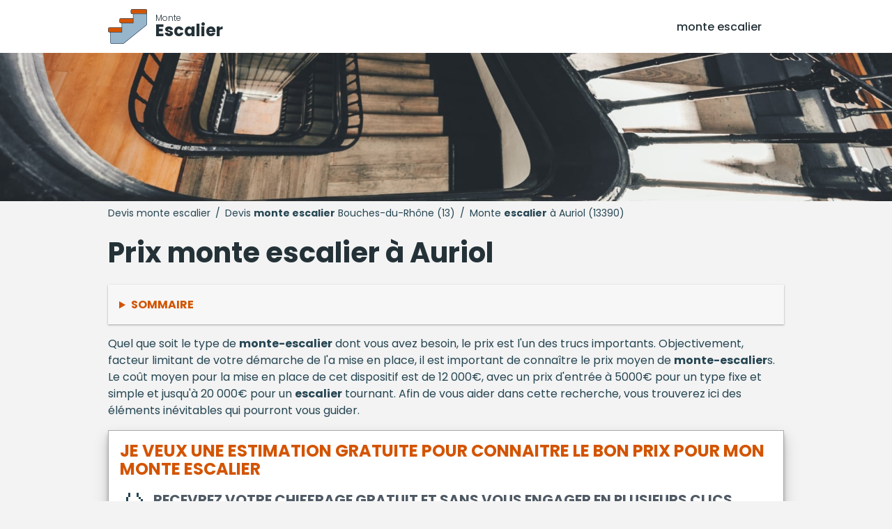

--- FILE ---
content_type: text/html; charset=utf-8
request_url: https://www.lecafedelapanacee.com/monte-escalier/bouches-du-rhone/auriol-13390.html
body_size: 6647
content:
<!DOCTYPE html>
<html lang="fr">
<head>
<meta content="text/html; charset=utf-8" http-equiv="Content-Type"/>
<title>Devis monte escalier maison à Auriol (13390) | Tarifs 2022</title>
<meta content="Demandez votre devis gratuit et sans engagement tout de suite. Faites installer votre monte escalier à Auriol. Les meilleurs prix pour votre monte escalier dans les Bouches-du-Rhône" name="description"/>
<meta content="IE=edge" http-equiv="X-UA-Compatible"/>
<meta content="width=device-width, initial-scale=1.0" name="viewport"/>
<meta content="index, follow, max-snippet:-1, max-image-preview:large, max-video-preview:-1" name="bingbot"/>
<link href="//fonts.googleapis.com" rel="dns-prefetch"/>
<link crossorigin="" href="https://fonts.gstatic.com/" rel="preconnect"/>
<link href="https://fonts.googleapis.com/css2?family=Poppins:wght@300;400;500;700&amp;display=swap" rel="stylesheet"/>
<link href="/apple-touch-icon.png" rel="apple-touch-icon" sizes="76x76"/>
<link href="/favicon-32x32.png" rel="icon" sizes="32x32" type="image/png"/>
<link href="/favicon-16x16.png" rel="icon" sizes="16x16" type="image/png"/>
<link color="#5bbad5" href="/safari-pinned-tab.svg" rel="mask-icon"/>
<meta content="#da532c" name="msapplication-TileColor"/>
<meta content="#ffffff" name="theme-color"/>
<link href="https://www.lecafedelapanacee.com/monte-escalier/bouches-du-rhone/auriol-13390.html" hreflang="fr-BE" rel="alternate"/>
<link href="https://www.lecafedelapanacee.com/monte-escalier/bouches-du-rhone/auriol-13390.html" hreflang="fr-CH" rel="alternate"/>
<link href="https://www.lecafedelapanacee.com/monte-escalier/bouches-du-rhone/auriol-13390.html" hreflang="fr" rel="alternate"/>
<link href="https://www.lecafedelapanacee.com/monte-escalier/bouches-du-rhone/auriol-13390.html" hreflang="x-default" rel="alternate"/>
<link href="/assets/styles/style.css" rel="stylesheet"/>
<link href="https://www.lecafedelapanacee.com/monte-escalier/bouches-du-rhone/auriol-13390.html" rel="canonical"/>
<script type="application/ld+json">
  {
    "@context":"http://schema.org/",
    "@type":"BreadcrumbList",
    "itemListElement":[
      {
        "@type":"ListItem",
        "position":1,
        "item":{
          "@id":"https://www.lecafedelapanacee.com",
          "name":"Accueil"
        }
      },
      {
        "@type":"ListItem",
        "position":2,
        "item":{
          "@id":"https://www.lecafedelapanacee.com/monte-escalier/bouches-du-rhone/",
          "name":"Bouches-du-Rhône"
        }
      },
      {
        "@type":"ListItem",
        "position":3,
        "item":{
          "@id":"https://www.lecafedelapanacee.com/monte-escalier/bouches-du-rhone/auriol-13390.html",
          "name":"Auriol"
        }
      }
    ]
  }
  </script>
</head>
<body>
<header class="pro-header">
<div class="pro-header-container">
<input id="overlay-input" type="checkbox"/>
<div class="pro-header-logo neil" data-o="b'Lw=='">
<img alt="logo-monte-escalier.png" src="/assets/images/logo-monte-escalier.png" title="logo-monte-escalier.png"/>
<div class="pro-header-title"><small>Monte</small><span>Escalier</span></div>
</div>
<nav class="pro-header-nav">
<ul>
<li class="neil" data-o="b'Lw=='" title="Prix et devis monte escalier pas cher">monte escalier</li>
</ul>
</nav>
<label class="mobile-menu-icon" for="overlay-input"><span></span></label>
</div>
</header>
<main>
<div class="pro-hero">
<img alt="Prix monte escalier - Devis gratuit" src="/assets/images/devis-monte-escalier-maison.jpg"/>
</div>
<div class="pro-content">
<div class="breadcrumb">
<span class="neil" data-o="b'Lw=='" title="Les meilleurs devis pour faire installer ses monte escalier">Devis monte escalier</span> /
        
        <a href="/monte-escalier/bouches-du-rhone/" title="Les meilleurs tarifs pour faire installer son monte escalier dans Bouches-du-Rhône - Devis monte escalier">Devis <strong>monte escalier</strong> Bouches-du-Rhône (13)</a> /
        <span>Monte <strong>escalier</strong> à Auriol (13390)</span>
</div>
<div class="pro-page">
<h1 id="prix">Prix monte escalier à Auriol</h1>
<details class="pro-toc-details">
<summary class="pro-toc-summary">Sommaire</summary>
<nav class="pro-toc"><ul><li class="pro-toc-l1"><a href="#prix" title="Prix monte escalier à Auriol">Prix <strong>monte escalier</strong> à Auriol</a></li><li class="pro-toc-l2"><a href="#veux-estimation-gratuite-connaitre-prix-category-lower" title="Je veux une estimation gratuite pour connaitre le bon prix pour mon monte escalier">Je veux une estimation gratuite pour connaitre le bon prix pour mon <strong>monte escalier</strong></a></li><li class="pro-toc-l2"><a href="#recapitulatif" title="Récapitulatif">Récapitulatif</a></li><li class="pro-toc-l2"><a href="#type-monte-escalier-choisir" title="Quel type de monte escalier choisir ?">Quel type de <strong>monte escalier</strong> choisir ?</a></li><li class="pro-toc-l3"><a href="#monte-escalier-droit" title="Le monte escalier droit">Le monte <strong>escalier droit</strong></a></li><li class="pro-toc-l3"><a href="#monte-escalier-tournant" title="Le monte escalier tournant">Le <strong>monte escalier</strong> tournant</a></li><li class="pro-toc-l3"><a href="#monte-escalier-colimacon" title="Le monte escalier en colimaçon">Le <strong>monte escalier</strong> en colimaçon</a></li><li class="pro-toc-l3"><a href="#monte-escalier" title="Le monte escalier extérieur">Le <strong>monte escalier</strong> extérieur</a></li><li class="pro-toc-l3"><a href="#chaise-elevatrice" title="La chaise élévatrice">La chaise élévatrice</a></li><li class="pro-toc-l3"><a href="#plateforme-monte-escalier" title="La plateforme monte escalier">La plateforme <strong>monte escalier</strong></a></li><li class="pro-toc-l2"><a href="#installer-monte-escalier" title="Pourquoi installer un monte-escalier ?">Pourquoi installer un <strong>monte-escalier</strong> ?</a></li><li class="pro-toc-l2"><a href="#artisans-installateur-category-lower-proximite" title="Les artisans et installateur de monte escalier à proximité de Auriol">Les artisans et installateur de <strong>monte escalier</strong> à proximité de Auriol</a></li><li class="pro-toc-l2"><a href="#magasins-bricolage-proximite" title="Les magasins de bricolage à proximité de Auriol">Les magasins de bricolage à proximité de Auriol</a></li><li class="pro-toc-l2"><a href="#etes-aides-financieres" title="Vous n'êtes pas seul : les aides financières">Vous n'êtes pas seul : les aides financières</a></li></ul></nav>
</details>
<p>Quel que soit le type de <strong>monte-escalier</strong> dont vous avez besoin, le prix est l'un des trucs importants. Objectivement, facteur limitant de votre démarche de l'a mise en place, il est important de connaître le prix moyen de <strong>monte-escalier</strong>s. Le coût moyen pour la mise en place de cet dispositif est de 12 000€, avec un prix d'entrée à 5000€ pour un type fixe et simple et jusqu'à 20 000€ pour un <strong>escalier</strong> tournant. Afin de vous aider dans cette recherche, vous trouverez ici des éléments inévitables qui pourront vous guider.</p>
<div class="pro-page-form mt-1 mb-1" id="pro-devis-form">
<h2 id="veux-estimation-gratuite-connaitre-prix-category-lower">Je veux une estimation gratuite pour connaitre le bon prix pour mon monte escalier</h2>
<div class="pro-form-header">
<h4>Recevrez votre chiffrage gratuit et sans vous engager en plusieurs clics </h4>
<span class="pro-cta-icon">👇</span>
</div>
<div id="v7b73caced2d"></div>
</div>
<h2 id="recapitulatif">Récapitulatif</h2>
<div class="pro-table">
<table>
<thead>
<tr>
<th>Exemplaire <strong>monte escalier</strong></th>
<th>Prix moyen</th>
</tr>
</thead>
<tbody>
<tr><td>Monte <strong>escalier droit</strong></td><td>En moyenne 2500 € à 6000 €</td></tr>
<tr><td>Monte <strong>escalier</strong> tournant</td><td>En moyenne 7500 à 9500 €</td></tr>
<tr><td>Monte <strong>escalier</strong> colimaçon</td><td>En moyenne 6500 € à 12500 €</td></tr>
</tbody>
<caption>Prix d'un <strong>monte escalier</strong> (hors installation)</caption>
</table>
</div>
<h2 id="type-monte-escalier-choisir">Quel type de monte escalier choisir ?</h2>
<p>Tous les <strong>escaliers</strong> ne sont pas adaptés à tous les appareillages. Économiquement, il est plus intéressant d'adapter un <strong>monte escalier</strong> à un <strong>escalier</strong> existant que l'inverse. Nous vous présentons les différents types de <strong>monte escalier</strong>.</p>
<ul class="pro-list pro-list-titled">
<li>
<h3 id="monte-escalier-colimacon">Le monte escalier en colimaçon</h3>
<p>Les <strong>escaliers</strong> en colimaçon sont qui plus est en conséquence présents dans les masures modernes ou contemporaines, de même que dans les duplex. Pour ce style d'<strong>escalier</strong>, seule le <strong>monte escalier</strong> en colimaçon peut convenir. Astronomiquement ressemblant au <strong>monte escalier</strong> tournant, il dispose de rails cintrés en continu pour pouvoir suive la spirale.</p>
<p>Son prix est élevé : prévoyez de 8 000 à 12 000 € en moyenne. Ce prix s'explique par l'nécessité des travaux préparatoires et d'implantation, qui sont aussi longs que complexes. Sachez cependant que le <strong>monte escalier</strong> en colimaçon ne convient qu'aux <strong>escaliers</strong> présentant une largeur supérieure à 70 cm.</p>
</li>
<li>
<h3 id="monte-escalier-tournant">Le monte escalier tournant</h3>
<p>Le <strong>monte escalier</strong> tournant est le <strong>monte escalier</strong> le plus vendu en france. Évidemment, les baraques françaises présentent régulierement des <strong>escaliers</strong> orientés sur quelques pans, avec tantôt des paliers. Ce choix de matériel permet de progresser et descendre des <strong>escaliers</strong> tournants en toute sûreté : il réalise parfaitement les virages et permet à l'utilisateur de monter ou descendre sans à-coups.</p>
<div class="pro-cta-prof">
<a class="pro-cta-prof-link" href="#pro-devis-form">Je trouve un professionel à Auriol pour mon <strong>monte escalier</strong></a>
</div>
<p>Le <strong>monte escalier</strong> tournant ne convient qu'aux <strong>escaliers</strong> de 70 à 75 cm de large minimum. Le tarif de cet accessoire, de même que son prix de pose, sont élevés : comptez 5 000 à 12 000 €, installation incluse.</p>
</li>
<li>
<h3 id="monte-escalier">Le monte escalier extérieur</h3>
<p>Un <strong>monte escalier</strong> prévu pour l'intérieur ne peut être installé en extérieur. Véritablement, bien que solides et conçus pour durer, il ne peuvent supporter les données climatiques extérieures. Il est pourtant fréquent qu'une personne à mobilité réduite doive augmenter plusieurs marches pour accéder sa propriété ou son parc .</p>
<p>Il est alors nécessaire de produire aménager un <strong>monte escalier</strong> extérieur. Ils fonctionnent comme leurs versions intérieures, à l'exception du fait qu'ils sont équipés pour supporter le gel, l'ondée et les rayons uv. ce choix de <strong>monte escalier</strong> est complexe à poser et nécessite un entretien régulier. Si vous le choisissez, vous devrez régulièrement entreprendre graisser les pièces. Le prix du <strong>monte escalier</strong> extérieur se situe entre 4 000 et 12 000 €.</p>
</li>
<li>
<h3 id="monte-escalier-droit">Le monte escalier droit</h3>
<p>Les <strong>escaliers</strong> droits, très communs, sont composés d'un seul rampant de marches, sur un même pan. l'accès à l'étage se fait en ligne droite. On préconise le monte <strong>escalier droit</strong> pour ce style d'<strong>escalier</strong>.</p>
<p>Comparez les artisans pour installer un <strong>monte escalier</strong> prix observés : sur devis trouvez gratuit - sans vous engager</p>
<p>Le tarif du monte <strong>escalier droit</strong> dépend en grande partie de la largeur de l'<strong>escalier</strong> : si ce dernier mesure au moins 65 cm de largeur, il pourra recevoir un <strong>monte escalier</strong> standard, le plus abordable du marché. Le prix du monte <strong>escalier droit</strong>, parmi les plus faibles de la gamme (2 500 à 5 000 € avec mise en place), s'explique par la simplicité de son système de fonctionnement : il est posé sur des rails droits, faciles à concevoir en usine et à poser.</p>
</li>
<li>
<h3 id="chaise-elevatrice">La chaise élévatrice</h3>
<p>La chaise élévatrice est l'idée la moins coûteuse (de 1 500 à 8 500 €) pour dispenser aux personnes âgées de gravier et descendre un <strong>escalier</strong> sans danger. Son intérêt majeur réside dans le fait qu'elle prend peu d'espace : elle est donc parfaitement indiquée si la villa est occupée à la fois par des personnes à mobilité réduite et des personnes valides.</p>
<div class="pro-cta-prof">
<a class="pro-cta-prof-link" href="#pro-devis-form">Je choisis un bon professionnel pour mon <strong>monte escalier</strong></a>
</div>
<p>Elle convient aux <strong>escaliers</strong> les plus étroits et laisse une zone de passage confortable pour les autres occupants de l'appartement. La chaise élévatrice circule sur un rail installé tout en haut du mur ou au toit : elle y est suspendue par un système sécurisé. L'inconvénient de ce type de <strong>monte escalier</strong> est le plaisir moindre : son assise n'est pas escamotable.</p>
</li>
<li>
<h3 id="plateforme-monte-escalier">La plateforme monte escalier</h3>
<p>La plateforme <strong>monte escalier</strong> ou <strong>monte escalier</strong> debout est en quelque sorte un petit ascenseur pour <strong>escalier</strong>. Cette plateforme très durable permet de faciliter l'accès aux étages aux personnes en fauteuil roulant.</p>
<p>Elle peut par ailleurs, selon sa taille, recevoir un certains nombre de fauteuils roulants. La pose de cette sorte d'accessoire est difficile et technique : elle nécessite des précautions particulières et doit constamment être réalisée par un technicien. C'est un accessoire haut de gamme, vendu en moyenne de 6 000 à 20 000 € pose incluse.</p>
</li>
</ul>
<div class="pro-cta-box">
<div class="pro-cta-box-media">
<img alt="icone de p'rofessionnel faisant un devis" src="/assets/images/base/artisan-profil-couleur.png"/>
</div>
<div class="pro-cta-box-content">
<h4>Devis implantation pour <strong>monte escalier</strong></h4>
<span>Rencontrez des pros !</span>
<a class="pro-cta-box-link" href="#pro-devis-form">Demande de devis</a>
<small>Gratuit / sans vous engager</small>
</div>
</div>
<h2 id="installer-monte-escalier">Pourquoi installer un monte-escalier ?</h2>
<p>Le <strong>monte escalier</strong> offre de nombreux avantages :</p>
<ul class="pro-list">
<li>Tolérer en conséquence aux séniors de continuer à profiter de l'ensemble des pièces de la habitation, sans avoir à tout réorganiser,</li>
<li>Tolérer aux personnes âgées dont les capacités motrices sont modiques de continuer à vivre en durée d'utilisation à leur logement,</li>
<li>Son usage est facile,</li>
<li>C'est un moyen qui permet aux personnes âgées d'accéder à un certain plaisir ;</li>
<li>Prévenir les risques de chute dans les <strong>escaliers</strong>,</li>
<li>Leur éviter de partir,</li>
<li>Le <strong>monte-escalier</strong> est sécurisé,</li>
<li>Leur éviter les efforts pour grimper ou descendre les <strong>escaliers</strong>,</li>
</ul>
<figure><img alt="Gardes votre autonomie et profitez de vos petits enfants avec votre monte escalier" class="pro-page-image" loading="lazy" src="/assets/images/devis-monte-escalier-autonomie-petits-enfants.jpg" srcset="/assets/images/devis-monte-escalier-autonomie-petits-enfants.jpg 1080w,  /assets/images/devis-monte-escalier-autonomie-petits-enfants-480.jpg 480w" title="Gardes votre autonomie et profitez de vos petits enfants avec votre monte escalier"/> <figcaption>Gardes votre <strong>autonomie</strong> et profitez de vos petits enfants avec votre <strong>monte escalier</strong></figcaption></figure>
<h2 id="artisans-installateur-category-lower-proximite">Les artisans et installateur de monte escalier à proximité de Auriol</h2>
<div class="pro-artisan-cards">
<div class="pro-artisan-cards"><ul><li><div class="pro-artisan-card"><img alt="FARELEC" src="/assets/images/artisans/default.png"/><div class="pro-artisan-card-details"><strong>FARELEC</strong><div class="pro-rating"><span class="stars" data-stars="5.0"></span> (4)</div><div class="pro-artisan-address"><span>Proche de Auriol</span>3kms</div></div></div></li><li><div class="pro-artisan-card"><img alt="Giaime Sarl" src="/assets/images/artisans/default.png"/><div class="pro-artisan-card-details"><strong>Giaime Sarl</strong><div class="pro-rating"><span class="stars" data-stars="0.0"></span> (0)</div><div class="pro-artisan-address"><span>Proche de Auriol</span>5kms</div></div></div></li><li><div class="pro-artisan-card"><img alt="Bori Elec" src="/assets/images/artisans/default.png"/><div class="pro-artisan-card-details"><strong>Bori Elec</strong><div class="pro-rating"><span class="stars" data-stars="5.0"></span> (1)</div><div class="pro-artisan-address"><span>Proche de Auriol</span>7kms</div></div></div></li><li><div class="pro-artisan-card"><img alt="AVENIR ELEC" src="/assets/images/artisans/default.png"/><div class="pro-artisan-card-details"><strong>AVENIR ELEC</strong><div class="pro-rating"><span class="stars" data-stars="3.5"></span> (3)</div><div class="pro-artisan-address"><span>Proche de Auriol</span>8kms</div></div></div></li><li><div class="pro-artisan-card"><img alt="Gaussier Robert" src="/assets/images/artisans/default.png"/><div class="pro-artisan-card-details"><strong>Gaussier Robert</strong><div class="pro-rating"><span class="stars" data-stars="0.0"></span> (0)</div><div class="pro-artisan-address"><span>Proche de Auriol</span>9kms</div></div></div></li><li><div class="pro-artisan-card"><img alt="Giga Watts" src="/assets/images/artisans/default.png"/><div class="pro-artisan-card-details"><strong>Giga Watts</strong><div class="pro-rating"><span class="stars" data-stars="5.0"></span> (1)</div><div class="pro-artisan-address"><span>Proche de Auriol</span>10kms</div></div></div></li><li><div class="pro-artisan-card"><img alt="Europe-Elec" src="/assets/images/artisans/default.png"/><div class="pro-artisan-card-details"><strong>Europe-Elec</strong><div class="pro-rating"><span class="stars" data-stars="5.0"></span> (3)</div><div class="pro-artisan-address"><span>Proche de Auriol</span>11kms</div></div></div></li><li><div class="pro-artisan-card"><img alt="Ballester Daniel" src="/assets/images/artisans/default.png"/><div class="pro-artisan-card-details"><strong>Ballester Daniel</strong><div class="pro-rating"><span class="stars" data-stars="0.0"></span> (0)</div><div class="pro-artisan-address"><span>Proche de Auriol</span>12kms</div></div></div></li><li><div class="pro-artisan-card"><img alt="Gentiletti" src="/assets/images/artisans/default.png"/><div class="pro-artisan-card-details"><strong>Gentiletti</strong><div class="pro-rating"><span class="stars" data-stars="5.0"></span> (4)</div><div class="pro-artisan-address"><span>Proche de Auriol</span>13kms</div></div></div></li><li><div class="pro-artisan-card"><img alt="Axial Batiment - Galichet Patrice Artisan" src="/assets/images/artisans/default.png"/><div class="pro-artisan-card-details"><strong>Axial Batiment - Galichet Patrice Artisan</strong><div class="pro-rating"><span class="stars" data-stars="2.5"></span> (15)</div><div class="pro-artisan-address"><span>Proche de Auriol</span>14kms</div></div></div></li></ul></div>
</div>
<h2 id="magasins-bricolage-proximite">Les magasins de bricolage à proximité de Auriol</h2>
<div class="pro-page-link-list pro-page-link-list-noborder">
</div>
<div class="pro-cta-prof">
<a class="pro-cta-prof-link" href="#pro-devis-form">Je trouve un professionnel reconnu à Auriol</a>
</div>
<h2 id="etes-aides-financieres">Vous n'êtes pas seul : les aides financières</h2>
<p>Les <strong>monte escalier</strong>s sont à un prix élevé, c'est un fait. Heureusement, il existe de nombreuses aides financières permettant de rendre cet appareil à la portée de tous :</p>
<div class="pro-table">
<table>
<thead>
<tr>
<th>Aide</th>
<th>Description</th>
</tr>
</thead>
<tbody>
<tr><td>L'anah</td><td>Via son programme vivre facile, l'anah offre des subventions plus ou moins essentielles aux personnes à revenus modestes. Le montant alloué dépend de la région de habitation, de l'utilisateur et de ses revenus</td></tr>
<tr><td>Les caisses de retraite</td><td>Les caisses de retraites générales ou supplémentaires peuvent laisser un aide au financement pour l'achat et la mise en place d'un <strong>monte escalier</strong>. Ces aides sont toujours soumises à des bases de revenus</td></tr>
<tr><td>La caf</td><td>La caisse d'allocation familiale propose des prêts très rentable pour la mise en place de <strong>monte escalier</strong>s</td></tr>
<tr><td>Aides d'assistance à la mobilité</td><td>Un bon nombre de fois organismes facilitent le financement de travaux domestiques destinés à renforcer le quotidien des personnes à mobilité réduite. Parmi eux, l'apa (allocation personnalisée d'durée de fonctionnement), la prestation soliha et la pch (prestation de compensation du handicap</td></tr>
<tr><td>Aides fiscales</td><td>Un crédit d'impôt est disponible en cas d'construction d'un <strong>monte escalier</strong>. Ce crédit, subventionné par les pouvoirs publics, s'élève à 25 % du montant des travaux et n'est pas soumise à condition de capacités</td></tr>
<tr><td>Votre assurance</td><td>Si le problème de mobilité est causé par un tiers, il est fort probable que votre assurance prenne en charge l'accessoire de votre habitat</td></tr>
</tbody>
</table>
</div>
<div class="pro-city-nearest">
<span class="pro-city-nearest-title">
            Trouver d'autres installateurs de <strong>monte escalier</strong> autour de Auriol
          </span>
<div class="pro-city-nearest-box">
<ul class="pro-cities">
<li><a href="/monte-escalier/bouches-du-rhone/marseille-13001-13002-13003-13004-13005-13006-13007-13008-13009-13010-13011-13012-13013-13014-13015-13016.html">Marseille</a></li>
<li><a href="/monte-escalier/bouches-du-rhone/aix-en-provence-13080-13090-13100-13290-13540.html">Aix-en-Provence</a></li>
<li><a href="/monte-escalier/bouches-du-rhone/arles-13104-13123-13129-13200-13280.html">Arles</a></li>
<li><a href="/monte-escalier/bouches-du-rhone/martigues-13117-13500.html">Martigues</a></li>
<li><a href="/monte-escalier/bouches-du-rhone/aubagne-13400.html">Aubagne</a></li>
<li><a href="/monte-escalier/bouches-du-rhone/salon-de-provence-13300.html">Salon-de-Provence</a></li>
<li><a href="/monte-escalier/bouches-du-rhone/istres-13118-13800.html">Istres</a></li>
<li><a href="/monte-escalier/bouches-du-rhone/vitrolles-13127.html">Vitrolles</a></li>
<li><a href="/monte-escalier/bouches-du-rhone/marignane-13700.html">Marignane</a></li>
<li><a href="/monte-escalier/bouches-du-rhone/la-ciotat-13600.html">La Ciotat</a></li>
<li><a href="/monte-escalier/bouches-du-rhone/miramas-13140.html">Miramas</a></li>
<li><a href="/monte-escalier/bouches-du-rhone/gardanne-13120.html">Gardanne</a></li>
<li><a href="/monte-escalier/bouches-du-rhone/allauch-13190.html">Allauch</a></li>
<li><a href="/monte-escalier/bouches-du-rhone/pennes-mirabeau-13170.html">Pennes-Mirabeau</a></li>
<li><a href="/monte-escalier/bouches-du-rhone/port-de-bouc-13110.html">Port-de-Bouc</a></li>
<li><a href="/monte-escalier/bouches-du-rhone/fos-sur-mer-13270.html">Fos-sur-Mer</a></li>
<li><a href="/monte-escalier/bouches-du-rhone/chateaurenard-13160.html">Châteaurenard</a></li>
<li><a href="/monte-escalier/bouches-du-rhone/bouc-bel-air-13320.html">Bouc-Bel-Air</a></li>
<li><a href="/monte-escalier/bouches-du-rhone/berre-l-etang-13130.html">Berre-l'Étang</a></li>
<li><a href="/monte-escalier/bouches-du-rhone/tarascon-13150.html">Tarascon</a></li>
<li><a href="/monte-escalier/bouches-du-rhone/rognac-13340.html">Rognac</a></li>
<li><a href="/monte-escalier/bouches-du-rhone/auriol-13390.html">Auriol</a></li>
<li><a href="/monte-escalier/bouches-du-rhone/chateauneuf-les-martigues-13220.html">Châteauneuf-les-Martigues</a></li>
<li><a href="/monte-escalier/bouches-du-rhone/septemes-les-vallons-13240.html">Septèmes-les-Vallons</a></li>
<li><a href="/monte-escalier/bouches-du-rhone/saint-martin-de-crau-13310.html">Saint-Martin-de-Crau</a></li>
<li><a href="/monte-escalier/bouches-du-rhone/plan-de-cuques-13380.html">Plan-de-Cuques</a></li>
<li><a href="/monte-escalier/bouches-du-rhone/saint-remy-de-provence-13210.html">Saint-Rémy-de-Provence</a></li>
<li><a href="/monte-escalier/bouches-du-rhone/trets-13530.html">Trets</a></li>
<li><a href="/monte-escalier/bouches-du-rhone/pelissanne-13330.html">Pélissanne</a></li>
<li><a href="/monte-escalier/bouches-du-rhone/fuveau-13710.html">Fuveau</a></li>
<li><a href="/monte-escalier/bouches-du-rhone/lambesc-13410.html">Lambesc</a></li>
<li><a href="/monte-escalier/bouches-du-rhone/gignac-la-nerthe-13180.html">Gignac-la-Nerthe</a></li>
<li><a href="/monte-escalier/bouches-du-rhone/port-saint-louis-du-rhone-13230.html">Port-Saint-Louis-du-Rhône</a></li>
<li><a href="/monte-escalier/bouches-du-rhone/cabries-13480.html">Cabriès</a></li>
<li><a href="/monte-escalier/bouches-du-rhone/roquevaire-13360.html">Roquevaire</a></li>
<li><a href="/monte-escalier/bouches-du-rhone/velaux-13880.html">Velaux</a></li>
<li><a href="/monte-escalier/bouches-du-rhone/lancon-provence-13680.html">Lançon-Provence</a></li>
<li><a href="/monte-escalier/bouches-du-rhone/venelles-13770.html">Venelles</a></li>
<li><a href="/monte-escalier/bouches-du-rhone/saint-chamas-13250.html">Saint-Chamas</a></li>
<li><a href="/monte-escalier/bouches-du-rhone/cassis-13260.html">Cassis</a></li>
<li><a href="/monte-escalier/bouches-du-rhone/sausset-les-pins-13960.html">Sausset-les-Pins</a></li>
<li><a href="/monte-escalier/bouches-du-rhone/eguilles-13510.html">Éguilles</a></li>
<li><a href="/monte-escalier/bouches-du-rhone/la-fare-les-oliviers-13580.html">La Fare-les-Oliviers</a></li>
<li><a href="/monte-escalier/bouches-du-rhone/carnoux-en-provence-13470.html">Carnoux-en-Provence</a></li>
<li><a href="/monte-escalier/bouches-du-rhone/saint-victoret-13730.html">Saint-Victoret</a></li>
<li><a href="/monte-escalier/bouches-du-rhone/senas-13560.html">Sénas</a></li>
<li><a href="/monte-escalier/bouches-du-rhone/eyguieres-13430.html">Eyguières</a></li>
<li><a href="/monte-escalier/bouches-du-rhone/la-penne-sur-huveaune-13821.html">La Penne-sur-Huveaune</a></li>
<li><a href="/monte-escalier/bouches-du-rhone/carry-le-rouet-13620.html">Carry-le-Rouet</a></li>
<li><a href="/monte-escalier/bouches-du-rhone/gemenos-13420.html">Gémenos</a></li>
<li><a href="/monte-escalier/bouches-du-rhone/mallemort-13370.html">Mallemort</a></li>
</ul>
</div>
</div>
</div>
</div>
</main>
<footer>
<div class="kro-footer">
      lecafedelapanace.com - Votre <strong>monte escalier</strong> pas cher - © Copyright 2022
    </div>
</footer>
<script src="/assets/scripts/script.min.js"></script>
<script async="" src="https://www.viteundevis.com/7b73caced2/1369/144/"></script>
</body>
</html>

--- FILE ---
content_type: text/css
request_url: https://www.lecafedelapanacee.com/assets/styles/style.css
body_size: 3097
content:
.pro-header{background-color:#fff}.pro-header .pro-header-container{position:relative;max-width:970px;margin:0;padding:0 1em;min-height:76px;display:flex;flex-flow:column;justify-content:center;color:#243238}@media only screen and (min-width:970px){.pro-header .pro-header-container{margin:0 auto}}@media only screen and (min-width:970px){.pro-header .pro-header-container{padding:0}}@media only screen and (min-width:900px){.pro-header .pro-header-container{flex-direction:row;justify-content:space-between;align-items:center}}.pro-header .pro-header-logo{display:flex;align-items:center}.pro-header .pro-header-logo .pro-header-title{margin-left:.5em;font-size:1.5em;font-weight:700;line-height:1;color:#243238;display:flex;flex-flow:column}.pro-header .pro-header-logo .pro-header-title>small{font-size:.75rem;font-weight:100}.pro-header .mobile-menu-icon{position:absolute;top:38px;transform:translateY(-50%);right:1em;cursor:pointer;user-select:none}@media only screen and (min-width:900px){.pro-header .mobile-menu-icon{display:none}}.pro-header .mobile-menu-icon span{height:4px;width:35px;border-radius:2px;background-color:#243238;position:relative;display:block;transition:all .2s ease-in-out}.pro-header .mobile-menu-icon span:before{top:-10px;visibility:visible}.pro-header .mobile-menu-icon span:after{top:10px}.pro-header .mobile-menu-icon span:after,.pro-header .mobile-menu-icon span:before{height:4px;width:35px;border-radius:2px;background-color:#243238;position:absolute;content:"";transition:all .2s ease-in-out}@media only screen and (min-width:900px){.pro-header .mobile-menu-icon:hover span,.pro-header .mobile-menu-icon:hover span:after,.pro-header .mobile-menu-icon:hover span:before{background:#333332}}.pro-header input[type=checkbox]{display:none}.pro-header input[type=checkbox]:checked~nav{display:block;margin-top:1em}.pro-header input[type=checkbox]:checked~.pro-header-logo{margin-top:1.4285em}.pro-header input[type=checkbox]:checked~.mobile-menu-icon span,.pro-header input[type=checkbox]:checked~.mobile-menu-icon:hover span{background:0 0}.pro-header input[type=checkbox]:checked~.mobile-menu-icon span:before{transform:rotate(45deg) translate(7px,7px);opacity:1}.pro-header input[type=checkbox]:checked~.mobile-menu-icon span:after{transform:rotate(-45deg) translate(7px,-7px)}.pro-header .pro-header-nav{margin-right:2em;display:none}@media only screen and (min-width:900px){.pro-header .pro-header-nav{display:block}}.pro-header .pro-header-nav ul{display:flex;flex-direction:column;justify-content:center;align-items:center;padding-left:0;margin:0;list-style-type:none}@media only screen and (min-width:900px){.pro-header .pro-header-nav ul{flex-direction:row}}.pro-header .pro-header-nav ul li{position:relative;display:flex;align-items:center;font-size:1rem;font-weight:500;margin:1em;color:#243238}@media only screen and (min-width:900px){.pro-header .pro-header-nav ul li{margin:0;margin-right:3em}.pro-header .pro-header-nav ul li:last-child{margin-right:0}}.pro-header .pro-header-nav ul li>i{margin-right:.25em}.pro-header .pro-header-nav ul li>i:last-child{margin-right:0}.pro-header .pro-header-nav ul li a{text-decoration:none;color:#243238}.pro-header .pro-header-nav ul li a:hover{color:#333332}footer{background-color:#243238;color:#EBEBEB;box-shadow:0 1px 3px rgba(0,0,0,.12),0 1px 2px rgba(0,0,0,.24);padding:.5em}@media only screen and (min-width:730px){footer{padding:2em}}footer .kro-footer{max-width:970px;margin:0 auto;text-align:center;font-size:.75rem}@media only screen and (min-width:730px){footer .kro-footer{font-size:1rem}}.pro-toc{font-size:.75rem;margin-bottom:1em;counter-reset:toc-l1}@media only screen and (min-width:730px){.pro-toc{font-size:.875rem}}.pro-toc .pro-toc-title{font-size:1rem;font-weight:600;color:#D35400}.pro-toc ul{margin:1em 0 0;padding:0;list-style:none}.pro-toc ul li{padding:.25rem 0}.pro-toc ul li>a{padding-left:.25rem;font-size:.875rem;color:#264653}.pro-toc ul li>a:hover{text-decoration:underline;color:#D35400}.pro-toc ul li.pro-toc-l1{counter-reset:toc-l2}.pro-toc ul li.pro-toc-l1::before{counter-increment:toc-l1;content:counter(toc-l1) ". "}.pro-toc ul li.pro-toc-l2{counter-reset:toc-l3;margin-left:.75em}.pro-toc ul li.pro-toc-l2::before{counter-increment:toc-l2;content:counter(toc-l1) "." counter(toc-l2) ". "}.pro-toc ul li.pro-toc-l3{margin-left:1.5em}.pro-toc ul li.pro-toc-l3::before{counter-increment:toc-l3;content:counter(toc-l1) "." counter(toc-l2) "." counter(toc-l3) ". "}.pro-store-card{display:flex;align-items:center;background-color:#fff;box-shadow:0 3px 6px rgba(0,0,0,.16),0 3px 6px rgba(0,0,0,.23);padding:.5rem;border-radius:5px}.pro-store-card>img{border-radius:50%;width:50px;background-color:#fff}.pro-store-card .pro-store-card-details{margin-left:1rem;display:flex;flex-flow:column}.pro-artisan-cards>ul{list-style:none;margin:0;padding:0;display:flex;flex-flow:row wrap}.pro-artisan-cards>ul li{width:100%;margin-bottom:1em;font-size:.75rem}@media only screen and (min-width:730px){.pro-artisan-cards>ul li{flex:0 0 48%}.pro-artisan-cards>ul li:nth-child(odd){margin-right:1em}}.pro-artisan-card{display:flex;align-items:flex-start;background-color:#fff;height:100%;box-shadow:0 3px 6px rgba(0,0,0,.16),0 3px 6px rgba(0,0,0,.23);padding:.5rem;border-radius:5px}.pro-artisan-card>img{border-radius:50%;width:50px;background-color:#fff}.pro-artisan-card .pro-artisan-card-details{margin-left:1rem;width:100%;height:100%;display:flex;flex-flow:column}.pro-artisan-card .pro-artisan-card-details>strong{line-height:1.25rem;font-size:.875rem}.pro-artisan-card .pro-artisan-card-details .pro-artisan-address{display:flex;align-items:center;justify-content:space-between;width:100%}.pro-cta-box{display:flex;align-items:center;justify-content:center;border:1px solid #888;padding:1em;margin:2rem 0;border-radius:.25rem;background-color:#fff;box-shadow:0 10px 20px rgba(0,0,0,.19),0 6px 6px rgba(0,0,0,.23)}.pro-cta-box .pro-cta-box-media{text-align:center}.pro-cta-box .pro-cta-box-content{display:flex;flex-flow:column;align-items:center;margin:0 2rem}.pro-cta-box .pro-cta-box-content h4{font-size:1rem;color:#D35400}.pro-cta-box .pro-cta-box-content .pro-cta-box-link{background-color:#D35400;padding:.5rem 1rem;color:#fff;border-radius:.25rem;margin:1rem 1rem .25rem}.pro-cta-box .pro-cta-box-content>small{color:#696969}.pro-cta-prof{border-radius:.25rem;background-color:#67a6ec;max-width:600px;margin:2rem auto;padding:.625rem;text-align:center}.pro-cta-prof .pro-cta-prof-link{font-weight:500;color:#fff}.pro-hero{position:relative}.pro-hero>img{width:100%;max-height:320px;object-fit:cover}.pro-hero .pro-hero-msgbox{position:absolute;top:50%;transform:translateY(-50%);left:1em;right:1em;width:100%;max-width:80%;padding:1em;margin:0 auto;background:rgba(51,51,51,.9);text-align:center}.pro-hero .pro-hero-msgbox h2,.pro-hero .pro-hero-msgbox h3{color:#fff}.pro-hero .pro-hero-msgbox h2>span,.pro-hero .pro-hero-msgbox h3>span{color:#D35400}.pro-hero .pro-hero-msgbox h2{font-size:1rem;line-height:.9;margin:0}.pro-hero .pro-hero-msgbox h3{font-size:.75rem;letter-spacing:6px;margin:0 0 .5rem 0;text-shadow:0 0 7px rgba(0,0,0,.25);text-transform:uppercase}@media only screen and (min-width:730px){.pro-hero .pro-hero-msgbox{max-width:770px;padding:3em 4em}.pro-hero .pro-hero-msgbox h2{font-size:3rem;margin:0;margin:0 0 1.5rem;white-space:nowrap}.pro-hero .pro-hero-msgbox h3{font-size:1rem}}.pro-page{padding:.5em}@media only screen and (min-width:730px){.pro-page{padding:0;margin-top:1em}}.pro-page.pro-page-full{max-width:none}.pro-page.pro-page-landing h2{margin-bottom:0}.pro-page.pro-page-error h1{font-size:2rem;text-align:center}@media only screen and (min-width:730px){.pro-page.pro-page-error h1{font-size:3rem}}.pro-page.pro-page-error h2{margin-bottom:0}.pro-page h1{font-size:1.5rem;font-weight:800;margin:0 0 1rem 0;color:#243238}@media only screen and (min-width:730px){.pro-page h1{font-size:2.5rem;font-weight:700}}.pro-page h2{font-size:1.25rem;text-transform:uppercase;color:#D35400}@media only screen and (min-width:730px){.pro-page h2{font-size:1.5rem;line-height:1.625rem}}.pro-page h3{font-size:1.25rem}.pro-page h4{font-size:1rem;margin-bottom:0;text-transform:uppercase;color:#4F5A65}@media only screen and (min-width:730px){.pro-page h4{font-size:1.25rem;margin:0}}.pro-page h5{font-size:1rem;margin-bottom:0;text-decoration:underline}@media only screen and (min-width:730px){.pro-page h5{font-size:1rem;margin:0}}.pro-page .pro-page-image{width:100%}.pro-page figure{margin:0}.pro-page figure figcaption{font-size:.875rem;text-align:center}.pro-page p{font-size:.875rem}@media only screen and (min-width:730px){.pro-page p{font-size:1rem}}.pro-page a{color:#007FAA}.pro-page ul.pro-list{font-size:.875rem}.pro-page ul.pro-list.pro-list-titled{list-style:none;padding:0}.pro-page ul.pro-list.pro-list-titled>li>h3{margin:.25rem 0}.pro-page ul.pro-list.pro-list-titled>li>p{margin:0 0 1rem 0}@media only screen and (min-width:730px){.pro-page ul.pro-list{font-size:1rem}}.pro-page ul.pro-list li{padding:.25em;margin:.25em 0}.pro-page ul.pro-list li span{font-weight:700}.pro-page ul.pro-list li a{font-size:.875rem}.pro-page ul.pro-list-col2{list-style:none;margin:0;padding:0}@media only screen and (min-width:730px){.pro-page ul.pro-list-col2{columns:2;padding-left:2em}}.pro-page ul.pro-list-col2>li{padding:.25em 0}.pro-page ul.pro-list-col2>li a{font-size:.875rem}.pro-page-2-col{display:flex;flex-flow:column}@media only screen and (min-width:730px){.pro-page-2-col{flex-flow:row}.pro-page-2-col .pro-page-form h2:before{display:none}}.pro-page-region{border:5px solid #264653;padding:0 1em 1em;background-color:#fff;box-shadow:0 10px 20px rgba(0,0,0,.19),0 6px 6px rgba(0,0,0,.23);margin:0}.pro-page-region.pro-page-region-50{flex:0 0 50%}.pro-page-region h2{font-size:1rem;white-space:nowrap;margin:1rem 0 .5rem}.pro-page-region ul{list-style:none;padding:0;margin:0}.pro-page-region ul>li{font-size:.875rem;white-space:nowrap}@media only screen and (min-width:730px){.pro-page-region{margin:1em 0 1em 1em}}.pro-page-form{padding:1em;margin-bottom:1rem;border:1px solid #aaa;background-color:#fff;box-shadow:0 10px 20px rgba(0,0,0,.19),0 6px 6px rgba(0,0,0,.23)}.pro-page-form h2{margin:0 0 .5rem 0}.pro-page-form h2:before{display:none}.pro-page-form .pro-form-header{display:flex}.pro-page-form .pro-form-header h4{order:2;margin-top:.5rem}.pro-page-form .pro-form-header .pro-cta-icon{font-size:3rem;order:1}.pro-toc-details{overflow:hidden;box-shadow:0 1px 3px rgba(0,0,0,.12),0 1px 2px rgba(0,0,0,.24);padding:0 1em;margin-top:1em;transition:height .3s ease-in-out;background-color:#f7f7f7}.pro-toc-summary{position:relative;list-style:none;outline:0;cursor:pointer;font-size:1rem;font-weight:600;color:#D35400;padding:1em 0;text-transform:uppercase;transition:color .3s ease-in-out}.pro-page-link-list{border:5px solid #264653;background-color:#fff;padding:1em;border-radius:.25rem;box-shadow:0 10px 20px rgba(0,0,0,.19),0 6px 6px rgba(0,0,0,.23);margin:0 0 1em 0}@media only screen and (min-width:730px){.pro-page-link-list{columns:2}}.pro-page-link-list h2{font-size:1rem}@media only screen and (min-width:730px){.pro-page-link-list h2{font-size:1rem}}.pro-page-link-list ul{margin:0;padding:0;list-style:none}@media only screen and (min-width:730px){.pro-page-link-list ul{padding:0 0 0 1rem}}.pro-page-link-list ul li{font-size:.875rem;padding:.25rem 0}.pro-page-link-list ul li a{color:#243238}.pro-page-link-list ul li a:hover{text-decoration:underline;color:#007FAA}.pro-page-link-list.pro-page-link-list-noborder{border:none;box-shadow:none;padding:0}.pro-page-category{display:flex;flex-flow:column;width:100%}@media only screen and (min-width:730px){.pro-page-category{flex-flow:row;justify-content:space-between;align-items:center}}@media only screen and (min-width:730px){.pro-page-category>.pro-card{flex:0 0 30%}}.pro-page-category>.pro-card .pro-card-media>img{width:100%;max-width:100%;object-fit:cover}.pro-page-category>.pro-card h2{font-size:1.25rem;margin:0;text-transform:uppercase;color:#264653}.pro-page-category>.pro-card.neil:hover{text-decoration:none}.pro-city-nearest{padding:1em 0 0 1em;border:3px solid #D35400;box-shadow:0 3px 20px rgba(0,0,0,.19),0 3px 6px rgba(0,0,0,.23);font-size:.875rem;margin-bottom:1em;border-radius:.25rem}.pro-city-nearest .pro-city-nearest-title{font-size:1.25rem;font-weight:600;color:#243238;text-transform:uppercase}.pro-city-nearest .pro-city-nearest-box{margin-top:.5rem}.pro-city-nearest .pro-city-nearest-box .pro-cities-illustr{height:200px}.pro-city-nearest .pro-city-nearest-box .pro-cities-illustr>img{max-width:100%;height:100%;object-fit:cover}.pro-city-nearest ul.pro-cities{margin:1em 0 0;padding:0;display:flex;flex-flow:row wrap;list-style:none}.pro-city-nearest ul.pro-cities li{padding:0 .5rem 0 0;margin:0 .5rem .5rem 0;border-right:1px solid #243238}.pro-city-nearest ul.pro-cities li:last-child{border-right:none}.pro-city-nearest ul.pro-cities li>a{padding-left:.25rem;color:#243238;white-space:nowrap}.pro-city-nearest ul.pro-cities li>a:hover{text-decoration:underline}.pro-table{width:100%;overflow-x:auto}.pro-table table{margin:0 auto 1em;width:98%;max-width:100%;text-align:left;border-collapse:collapse;background-color:#fff;box-shadow:0 1px 2px 0 rgba(60,64,67,.3),0 1px 3px 1px rgba(60,64,67,.15)}.pro-table table>caption{caption-side:bottom;margin-top:1rem;font-size:.875rem}.pro-table table td,.pro-table table th{border:1px solid #AAA;padding:1em}.pro-table table tbody td{font-size:.875rem}.pro-table table thead{background:#243238;color:#fff}.pro-table table thead>tr>th{font-size:1em;font-weight:400}.pro-products{box-shadow:0 10px 20px rgba(0,0,0,.19),0 6px 6px rgba(0,0,0,.23);background-color:#fff}.pro-products .pro-product{padding:.25em;display:flex;flex-flow:column}@media only screen and (min-width:730px){.pro-products .pro-product{padding:1rem}}.pro-products .pro-product .pro-product-media>img{width:100%;height:100px;object-fit:cover}@media only screen and (min-width:730px){.pro-products .pro-product .pro-product-media>img{height:200px}}.pro-products .pro-product .pro-product-title{color:#264653;font-weight:700;font-size:.875rem;text-transform:uppercase}.pro-products .pro-product p{margin:0;font-size:.75rem}.pro-btn{margin:1.25em 0;display:block;text-align:center;font-weight:500;padding:.75em 1.25em .75em 1.25em}.pro-btn.pro-btn-flat{background:#e26c3d;border-radius:3px;color:#eee;font-size:90%}.pro-rating{display:flex;text-align:center}[class*=stars]{background-color:red;text-indent:-9999px;display:block;background:url(/assets/images/base/star-rating.png) no-repeat;width:60px;height:18px;position:relative}[class*=stars][data-stars="5"]{background-position:0 0}[class*=stars][data-stars="5.0"]{background-position:0 0}[class*=stars][data-stars="4.5"]{background-position:0 -16px}[class*=stars][data-stars="4"]{background-position:-12px 0}[class*=stars][data-stars="4.0"]{background-position:-12px 0}[class*=stars][data-stars="3.5"]{background-position:-12px -16px}[class*=stars][data-stars="3"]{background-position:-24px 0}[class*=stars][data-stars="3.0"]{background-position:-24px 0}[class*=stars][data-stars="2.5"]{background-position:-24px -16px}[class*=stars][data-stars="2"]{background-position:-36px 0}[class*=stars][data-stars="2.0"]{background-position:-36px 0}[class*=stars][data-stars="1.5"]{background-position:-36px -16px}[class*=stars][data-stars="1"]{background-position:-48px 0}[class*=stars][data-stars="1.0"]{background-position:-48px 0}[class*=stars][data-stars="0.5"]{background-position:-48px -16px}[class*=stars][data-stars="0"]{background-position:-60px 0}[class*=stars][data-stars="0"]:after{content:'(pas de notes)';text-indent:0;line-height:0;display:block;width:200px;font-size:.75rem;position:absolute;top:8px;left:65px}.debug{border:1px solid red}*,::before,:after{box-sizing:border-box}html{height:100%;box-sizing:border-box}iframe{width:100%}@media only screen and (min-width:730px){iframe{max-width:560px;width:560px}}body{position:relative;min-height:100%;overflow-y:auto;overflow-x:hidden;font-family:Poppins,sans-serif;font-display:swap;-webkit-tap-highlight-color:transparent;-webkit-font-smoothing:antialiased;-moz-osx-font-smoothing:grayscale;-webkit-overflow-scrolling:touch;margin:0;font-size:16px;color:#264653;background-color:#f3f3f3}main>img{width:100%;max-height:320px;object-fit:cover}main .pro-content{max-width:970px;margin:0 auto}@media only screen and (max-width:970px){main .pro-content{padding:0 1rem}}@media only screen and (max-width:730px){main .pro-content{padding:0}}p{line-height:1.5em}a{text-decoration:none;color:#4D4D4D}a.pro-link{color:#007FAA}.mt-1{margin-top:1rem}.mb-1{margin-bottom:1rem}hr{width:60%;background-color:#e6e6e6;height:1px;border:none;margin:2em auto}.neil{cursor:pointer}.neil:hover{text-decoration:underline}.breadcrumb{display:flex;align-items:center;font-size:.875em;padding:0 0 0 .5rem;width:100%;overflow-y:auto}@media only screen and (min-width:730px){.breadcrumb{padding:0}}.breadcrumb a{margin:0 .5em;color:#264653;white-space:nowrap}.breadcrumb a:first-child{margin-left:0}.breadcrumb a:hover{text-decoration:underline}.breadcrumb span{margin:0 .5em;white-space:nowrap}.breadcrumb span:first-child{margin-left:0}.pro-spacer{flex-grow:1}.pro-row{display:flex;flex-flow:row wrap}@media only screen and (min-width:730px){.pro-row{flex-flow:row wrap}.pro-row .pro-col-md-2{flex:0 0 16.66666667%!important}.pro-row .pro-col-md-3{flex:0 0 25%!important}.pro-row .pro-col-md-4{flex:0 0 33.33333333%!important}.pro-row .pro-col-md-5{flex:0 0 41.66666667%!important}.pro-row .pro-col-md-6{flex:0 0 50%!important}.pro-row .pro-col-md-7{flex:0 0 58.33333333%!important}.pro-row .pro-col-md-8{flex:0 0 66.66666667%!important}.pro-row .pro-col-md-9{flex:0 0 75%!important}.pro-row .pro-col-md-10{flex:0 0 83.33333333%!important}}.pro-row .pro-col-2{flex:0 0 16.66666667%}.pro-row .pro-col-3{flex:0 0 25%}.pro-row .pro-col-4{flex:0 0 33.33333333%}.pro-row .pro-col-5{flex:0 0 41.66666667%}.pro-row .pro-col-6{flex:0 0 50%}.pro-row .pro-col-7{flex:0 0 58.33333333%}.pro-row .pro-col-8{flex:0 0 66.66666667%}.pro-row .pro-col-9{flex:0 0 75%}.pro-row .pro-col-10{flex:0 0 83.33333333%}.pr1{padding-right:1rem}.mb1{margin-bottom:1rem}#v5ad8b9c85cd h2:before{display:none}.vud_illustration{display:none}.vud_td.vud_vtop h2{display:none}#vud_devis_header{padding:1em 0 0!important}#vud_devis_header strong,#vud_signature a,.devistap_step h2{color:#D35400!important}